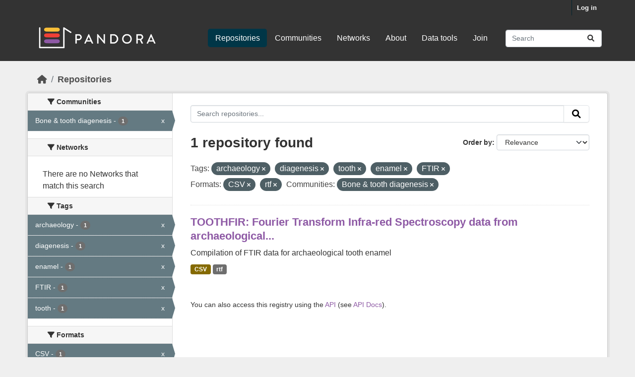

--- FILE ---
content_type: text/html; charset=utf-8
request_url: https://pandora.earth/dataset/?tags=archaeology&tags=diagenesis&tags=tooth&tags=enamel&res_format=CSV&res_format=rtf&organization=bone-tooth-diagenesis&tags=FTIR
body_size: 6380
content:
<!DOCTYPE html>
<!--[if IE 9]> <html lang="en_GB" class="ie9"> <![endif]-->
<!--[if gt IE 8]><!--> <html lang="en_GB"  > <!--<![endif]-->
  <head>
    <meta charset="utf-8" />
      <meta name="csrf_field_name" content="_csrf_token" />
      <meta name="_csrf_token" content="IjMwZjA3M2RiOGY1N2Y2MmQwZWU1ZWY4MjA2YjRkMjhjMDAwMGJiOGQi.aWokfg.RgVauos7jM5XZWbDw7sNw9F_fL0" />

      <meta name="generator" content="ckan 2.10.9" />
      <meta name="viewport" content="width=device-width, initial-scale=1.0">
    <title>Repository - Pandora</title>

    
    <link rel="shortcut icon" href="/base/images/ckan.ico" />
    
  
      
      
      
    
  


    
      
      
    

    
    <link href="/webassets/base/f7794699_main.css" rel="stylesheet"/>
<link href="/webassets/ckanext-scheming/728ec589_scheming_css.css" rel="stylesheet"/><style>
        body {
  font-family: 'Inter', sans-serif;
  font-size: 16px;
  line-height: 150%;
  color: #333333;
  background: #efefef none!important;
}


h1, h2, h3, h4 {
   font-family: 'Varela Round', sans-serif;
}

h2.dataset-heading a{
  font-size: 22px;
  line-height: 1.3;
  color:#8e5aa5!important;
}

.justify {
  text-align: left!important;
  text-justify: inter-word;
}

a {
  color: #8e5aa5;
 }


.box {
  padding-bottom: 20px;
}




/*
H E A D E R
--------------*/

.masthead {
  margin-bottom: initial;
  padding: 10px 0 30px 0;
  color: #fff;
  background: #333!important;
}


 .homepage [role="main"] {
  padding: 50px 0;
}

.main, .hero {
  background: #efefef none!important;
}

.account-masthead .account ul li a {
   color: #ffffff;
  font-size: 13px;
  font-weight: bold;
  padding: 0 10px;
  line-height: 31px;
}

.account-masthead {
  min-height: 30px;
  color: #fff;
  background: #333;
}


/*
F O O T E R
--------------*/

.site-footer {
  background: #fff none!important;
  padding: 120px 0 150px;
  margin-top: 100px /*added by shelly */
}

.site-footer a {
  color: #333;
}

.site-footer, .site-footer label, .site-footer small {
  color: #333;
}


/*
H O M E P A G E
--------------*/

.homepage .module-search .module-content {
  border-radius: 3px 3px 0 0;
  background-color: #8e5aa5!important;
  border-bottom: none;
}

.module-shallow .module-content:first-child {
  padding-top: 20px;
}

.module-narrow .module-heading, .module-narrow .module-content, .module-narrow .module-footer {
  padding-left: 40px;
  padding-right: 40px;
}

.module-shallow .module-content {
  padding: 30px;
  padding-top: 30px;
  padding-right: 30px;
  padding-left: 30px;
  margin: 0;
}

.homepage .module-search .tags {
  padding: 5px 10px 10px 10px;
  background-color: #fff;
  border-radius: 0 0 3px 3px;
}

.homepage .module-search h3 {
  color: #fff;
}

.homepage [role="main"] {
  padding: 60px 0;
}

.homepage .module-search .tags {
  padding: 15px 10px 15px 10px;
  background-color: #fff;
  border-radius: 0 0 3px 3px;
}

.homepage.layout-2 .stats {
  margin-top: 30px;
}

      </style>
    
  </head>

  
  <body data-site-root="https://pandoradata.earth/" data-locale-root="https://pandoradata.earth/" >

    
    <div class="visually-hidden-focusable"><a href="#content">Skip to main content</a></div>
  

  
    

 
<div class="account-masthead">
  <div class="container">
     
    <nav class="account not-authed" aria-label="Account">
      <ul class="list-unstyled">
        
        <li><a href="/user/login">Log in</a></li>
         
      </ul>
    </nav>
     
  </div>
</div>

<header class="masthead">
  <div class="container">
      
    <nav class="navbar navbar-expand-lg navbar-light">
      <hgroup class="header-image navbar-left">

      
      
      <a class="logo" href="/">
        <img src="/uploads/admin/2023-09-05-094500.464385pandoralogo.png" alt="Pandora"
          title="Pandora" />
      </a>
      
      

       </hgroup>
      <button class="navbar-toggler" type="button" data-bs-toggle="collapse" data-bs-target="#main-navigation-toggle"
        aria-controls="main-navigation-toggle" aria-expanded="false" aria-label="Toggle navigation">
        <span class="fa fa-bars text-white"></span>
      </button>

      <div class="main-navbar collapse navbar-collapse" id="main-navigation-toggle">
        <ul class="navbar-nav ms-auto mb-2 mb-lg-0">
          
            
              
              

		          <li class="active"><a href="/dataset/">Repositories</a></li><li><a href="/organization/">Communities</a></li><li><a href="/group/">Networks</a></li><li><a href="/about">About</a></li><li><a href="/pages/data-tools">Data tools</a></li><li><a href="/pages/join">Join</a></li>
	          
          </ul>

      
      
          <form class="d-flex site-search" action="/dataset/" method="get">
              <label class="d-none" for="field-sitewide-search">Search Datasets...</label>
              <input id="field-sitewide-search" class="form-control me-2"  type="text" name="q" placeholder="Search" aria-label="Search repositories..."/>
              <button class="btn" type="submit" aria-label="Submit"><i class="fa fa-search"></i></button>
          </form>
      
      </div>
    </nav>
  </div>
</header>

  
    <div class="main">
      <div id="content" class="container">
        
          
            <div class="flash-messages">
              
                
              
            </div>
          

          
            <div class="toolbar" role="navigation" aria-label="Breadcrumb">
              
                
                  <ol class="breadcrumb">
                    
<li class="home"><a href="/" aria-label="Home"><i class="fa fa-home"></i><span> Home</span></a></li>
                    
  <li class="active"><a href="/dataset/">Repositories</a></li>

                  </ol>
                
              
            </div>
          

          <div class="row wrapper">
            
            
            

            
              <aside class="secondary col-md-3">
                
                
  <div class="filters">
    <div>
      
        

    
    
	
	    
		<section class="module module-narrow module-shallow">
		    
			<h2 class="module-heading">
			    <i class="fa fa-filter"></i>
			    Communities
			</h2>
		    
		    
			
			    
				<nav aria-label="Communities">
				    <ul class="list-unstyled nav nav-simple nav-facet">
					
					    
					    
					    
					    
					    <li class="nav-item  active">
						<a href="/dataset/?tags=archaeology&amp;tags=diagenesis&amp;tags=tooth&amp;tags=enamel&amp;tags=FTIR&amp;res_format=CSV&amp;res_format=rtf" title="">
						    <span class="item-label">Bone &amp; tooth diagenesis</span>
						    <span class="hidden separator"> - </span>
						    <span class="item-count badge">1</span>
							<span class="facet-close">x</span>
						</a>
					    </li>
					
				    </ul>
				</nav>

				<p class="module-footer">
				    
					
				    
				</p>
			    
			
		    
		</section>
	    
	
    

      
        

    
    
	
	    
		<section class="module module-narrow module-shallow">
		    
			<h2 class="module-heading">
			    <i class="fa fa-filter"></i>
			    Networks
			</h2>
		    
		    
			
			    
				<p class="module-content empty">There are no Networks that match this search</p>
			    
			
		    
		</section>
	    
	
    

      
        

    
    
	
	    
		<section class="module module-narrow module-shallow">
		    
			<h2 class="module-heading">
			    <i class="fa fa-filter"></i>
			    Tags
			</h2>
		    
		    
			
			    
				<nav aria-label="Tags">
				    <ul class="list-unstyled nav nav-simple nav-facet">
					
					    
					    
					    
					    
					    <li class="nav-item  active">
						<a href="/dataset/?tags=diagenesis&amp;tags=tooth&amp;tags=enamel&amp;tags=FTIR&amp;res_format=CSV&amp;res_format=rtf&amp;organization=bone-tooth-diagenesis" title="">
						    <span class="item-label">archaeology</span>
						    <span class="hidden separator"> - </span>
						    <span class="item-count badge">1</span>
							<span class="facet-close">x</span>
						</a>
					    </li>
					
					    
					    
					    
					    
					    <li class="nav-item  active">
						<a href="/dataset/?tags=archaeology&amp;tags=tooth&amp;tags=enamel&amp;tags=FTIR&amp;res_format=CSV&amp;res_format=rtf&amp;organization=bone-tooth-diagenesis" title="">
						    <span class="item-label">diagenesis</span>
						    <span class="hidden separator"> - </span>
						    <span class="item-count badge">1</span>
							<span class="facet-close">x</span>
						</a>
					    </li>
					
					    
					    
					    
					    
					    <li class="nav-item  active">
						<a href="/dataset/?tags=archaeology&amp;tags=diagenesis&amp;tags=tooth&amp;tags=FTIR&amp;res_format=CSV&amp;res_format=rtf&amp;organization=bone-tooth-diagenesis" title="">
						    <span class="item-label">enamel</span>
						    <span class="hidden separator"> - </span>
						    <span class="item-count badge">1</span>
							<span class="facet-close">x</span>
						</a>
					    </li>
					
					    
					    
					    
					    
					    <li class="nav-item  active">
						<a href="/dataset/?tags=archaeology&amp;tags=diagenesis&amp;tags=tooth&amp;tags=enamel&amp;res_format=CSV&amp;res_format=rtf&amp;organization=bone-tooth-diagenesis" title="">
						    <span class="item-label">FTIR</span>
						    <span class="hidden separator"> - </span>
						    <span class="item-count badge">1</span>
							<span class="facet-close">x</span>
						</a>
					    </li>
					
					    
					    
					    
					    
					    <li class="nav-item  active">
						<a href="/dataset/?tags=archaeology&amp;tags=diagenesis&amp;tags=enamel&amp;tags=FTIR&amp;res_format=CSV&amp;res_format=rtf&amp;organization=bone-tooth-diagenesis" title="">
						    <span class="item-label">tooth</span>
						    <span class="hidden separator"> - </span>
						    <span class="item-count badge">1</span>
							<span class="facet-close">x</span>
						</a>
					    </li>
					
				    </ul>
				</nav>

				<p class="module-footer">
				    
					
				    
				</p>
			    
			
		    
		</section>
	    
	
    

      
        

    
    
	
	    
		<section class="module module-narrow module-shallow">
		    
			<h2 class="module-heading">
			    <i class="fa fa-filter"></i>
			    Formats
			</h2>
		    
		    
			
			    
				<nav aria-label="Formats">
				    <ul class="list-unstyled nav nav-simple nav-facet">
					
					    
					    
					    
					    
					    <li class="nav-item  active">
						<a href="/dataset/?tags=archaeology&amp;tags=diagenesis&amp;tags=tooth&amp;tags=enamel&amp;tags=FTIR&amp;res_format=rtf&amp;organization=bone-tooth-diagenesis" title="">
						    <span class="item-label">CSV</span>
						    <span class="hidden separator"> - </span>
						    <span class="item-count badge">1</span>
							<span class="facet-close">x</span>
						</a>
					    </li>
					
					    
					    
					    
					    
					    <li class="nav-item  active">
						<a href="/dataset/?tags=archaeology&amp;tags=diagenesis&amp;tags=tooth&amp;tags=enamel&amp;tags=FTIR&amp;res_format=CSV&amp;organization=bone-tooth-diagenesis" title="">
						    <span class="item-label">rtf</span>
						    <span class="hidden separator"> - </span>
						    <span class="item-count badge">1</span>
							<span class="facet-close">x</span>
						</a>
					    </li>
					
				    </ul>
				</nav>

				<p class="module-footer">
				    
					
				    
				</p>
			    
			
		    
		</section>
	    
	
    

      
        

    
    
	
	    
		<section class="module module-narrow module-shallow">
		    
			<h2 class="module-heading">
			    <i class="fa fa-filter"></i>
			    Licenses
			</h2>
		    
		    
			
			    
				<nav aria-label="Licenses">
				    <ul class="list-unstyled nav nav-simple nav-facet">
					
					    
					    
					    
					    
					    <li class="nav-item ">
						<a href="/dataset/?tags=archaeology&amp;tags=diagenesis&amp;tags=tooth&amp;tags=enamel&amp;tags=FTIR&amp;res_format=CSV&amp;res_format=rtf&amp;organization=bone-tooth-diagenesis&amp;license_id=cc-by-sa" title="Creative Commons Attribution Share-Alike">
						    <span class="item-label">Creative Commons...</span>
						    <span class="hidden separator"> - </span>
						    <span class="item-count badge">1</span>
							
						</a>
					    </li>
					
				    </ul>
				</nav>

				<p class="module-footer">
				    
					
				    
				</p>
			    
			
		    
		</section>
	    
	
    

      
    </div>
    <a class="close no-text hide-filters"><i class="fa fa-times-circle"></i><span class="text">close</span></a>
  </div>

              </aside>
            

            
              <div class="primary col-md-9 col-xs-12" role="main">
                
                
  <section class="module">
    <div class="module-content">
      
        
      
      
        
        
        







<form id="dataset-search-form" class="search-form" method="get" data-module="select-switch">

  
    <div class="input-group search-input-group">
      <input aria-label="Search repositories..." id="field-giant-search" type="text" class="form-control input-lg" name="q" value="" autocomplete="off" placeholder="Search repositories...">
      
      <button class="btn btn-default btn-lg" type="submit" value="search" aria-label="Submit">
        <i class="fa fa-search"></i>
      </button>
      
    </div>
  

  
    <span>






<input type="hidden" name="tags" value="archaeology" />





<input type="hidden" name="tags" value="diagenesis" />





<input type="hidden" name="tags" value="tooth" />





<input type="hidden" name="tags" value="enamel" />





<input type="hidden" name="tags" value="FTIR" />





<input type="hidden" name="res_format" value="CSV" />





<input type="hidden" name="res_format" value="rtf" />





<input type="hidden" name="organization" value="bone-tooth-diagenesis" />



</span>
  

  
    
      <div class="form-group control-order-by">
        <label for="field-order-by">Order by</label>
        <select id="field-order-by" name="sort" class="form-control form-select">
          
            
              <option value="score desc, metadata_modified desc" selected="selected">Relevance</option>
            
          
            
              <option value="title_string asc">Name Ascending</option>
            
          
            
              <option value="title_string desc">Name Descending</option>
            
          
            
              <option value="metadata_modified desc">Last Modified</option>
            
          
            
          
        </select>
        
        <button class="btn btn-default js-hide" type="submit">Go</button>
        
      </div>
    
  

  
    
      <h1>

  
  
  
  

1 repository found</h1>
    
  

  
    
      <p class="filter-list">
        
          
          <span class="facet">Tags:</span>
          
            <span class="filtered pill">archaeology
              <a href="/dataset/?tags=diagenesis&amp;tags=tooth&amp;tags=enamel&amp;tags=FTIR&amp;res_format=CSV&amp;res_format=rtf&amp;organization=bone-tooth-diagenesis" class="remove" title="Remove"><i class="fa fa-times"></i></a>
            </span>
          
            <span class="filtered pill">diagenesis
              <a href="/dataset/?tags=archaeology&amp;tags=tooth&amp;tags=enamel&amp;tags=FTIR&amp;res_format=CSV&amp;res_format=rtf&amp;organization=bone-tooth-diagenesis" class="remove" title="Remove"><i class="fa fa-times"></i></a>
            </span>
          
            <span class="filtered pill">tooth
              <a href="/dataset/?tags=archaeology&amp;tags=diagenesis&amp;tags=enamel&amp;tags=FTIR&amp;res_format=CSV&amp;res_format=rtf&amp;organization=bone-tooth-diagenesis" class="remove" title="Remove"><i class="fa fa-times"></i></a>
            </span>
          
            <span class="filtered pill">enamel
              <a href="/dataset/?tags=archaeology&amp;tags=diagenesis&amp;tags=tooth&amp;tags=FTIR&amp;res_format=CSV&amp;res_format=rtf&amp;organization=bone-tooth-diagenesis" class="remove" title="Remove"><i class="fa fa-times"></i></a>
            </span>
          
            <span class="filtered pill">FTIR
              <a href="/dataset/?tags=archaeology&amp;tags=diagenesis&amp;tags=tooth&amp;tags=enamel&amp;res_format=CSV&amp;res_format=rtf&amp;organization=bone-tooth-diagenesis" class="remove" title="Remove"><i class="fa fa-times"></i></a>
            </span>
          
        
          
          <span class="facet">Formats:</span>
          
            <span class="filtered pill">CSV
              <a href="/dataset/?tags=archaeology&amp;tags=diagenesis&amp;tags=tooth&amp;tags=enamel&amp;tags=FTIR&amp;res_format=rtf&amp;organization=bone-tooth-diagenesis" class="remove" title="Remove"><i class="fa fa-times"></i></a>
            </span>
          
            <span class="filtered pill">rtf
              <a href="/dataset/?tags=archaeology&amp;tags=diagenesis&amp;tags=tooth&amp;tags=enamel&amp;tags=FTIR&amp;res_format=CSV&amp;organization=bone-tooth-diagenesis" class="remove" title="Remove"><i class="fa fa-times"></i></a>
            </span>
          
        
          
          <span class="facet">Communities:</span>
          
            <span class="filtered pill">Bone &amp; tooth diagenesis
              <a href="/dataset/?tags=archaeology&amp;tags=diagenesis&amp;tags=tooth&amp;tags=enamel&amp;tags=FTIR&amp;res_format=CSV&amp;res_format=rtf" class="remove" title="Remove"><i class="fa fa-times"></i></a>
            </span>
          
        
      </p>
      <a class="show-filters btn btn-default">Filter Results</a>
    
  

</form>




      
      
        

  
    <ul class="dataset-list list-unstyled">
    	
	      
	        




  <li class="dataset-item">
    
      <div class="dataset-content">
        
          <h2 class="dataset-heading">
            
              
            
            
    <a href="/dataset/toothfir" title="TOOTHFIR: Fourier Transform Infra-red Spectroscopy data from archaeological and palaeontological tooth enamel">
      TOOTHFIR: Fourier Transform Infra-red Spectroscopy data from archaeological...
    </a>
            
            
              
              
            
          </h2>
        
        
          
            <div>Compilation of FTIR data for archaeological tooth enamel</div>
          
        
      </div>
      
        
          
            <ul class="dataset-resources list-unstyled">
              
                
                <li>
                  <a href="/dataset/toothfir" class="badge badge-default" data-format="csv">CSV</a>
                </li>
                
                <li>
                  <a href="/dataset/toothfir" class="badge badge-default" data-format="rtf">rtf</a>
                </li>
                
              
            </ul>
          
        
      
    
  </li>

	      
	    
    </ul>
  

      
    </div>

    
      
    
  </section>

  
    <section class="module">
      <div class="module-content">
        
          <small>
            
            
            
           You can also access this registry using the <a href="/api/3">API</a> (see <a href="https://docs.ckan.org/en/2.10/api/">API Docs</a>). 
          </small>
        
      </div>
    </section>
  

              </div>
            
          </div>
        
      </div>
    </div>
  
    <footer class="site-footer">
  <div class="container">
    
    <div class="row">
      <div class="col-md-8 footer-links">
        
          <ul class="list-unstyled">
            
              <li><a href="/about">About Pandora</a></li>
            
          </ul>
          <ul class="list-unstyled">
            
              
              <li><a href="https://docs.ckan.org/en/2.10/api/">CKAN API</a></li>
              <li><a href="https://www.ckan.org/">CKAN Association</a></li>
              <li><a href="https://www.opendefinition.org/od/"><img src="/base/images/od_80x15_blue.png" alt="Open Data"></a></li>
            
          </ul>
        
      </div>
      <div class="col-md-4 attribution">
        
          <p><strong>Powered by</strong> <a class="hide-text ckan-footer-logo" href="http://ckan.org">CKAN</a></p>
        
        
          
<form class="lang-select" action="/util/redirect" data-module="select-switch" method="POST">
  
<input type="hidden" name="_csrf_token" value="IjMwZjA3M2RiOGY1N2Y2MmQwZWU1ZWY4MjA2YjRkMjhjMDAwMGJiOGQi.aWokfg.RgVauos7jM5XZWbDw7sNw9F_fL0"/> 
  <div class="form-group">
    <label for="field-lang-select">Language</label>
    <select id="field-lang-select" name="url" data-module="autocomplete" data-module-dropdown-class="lang-dropdown" data-module-container-class="lang-container">
      
        <option value="/en_GB/dataset/?tags=archaeology&amp;tags=diagenesis&amp;tags=tooth&amp;tags=enamel&amp;res_format=CSV&amp;res_format=rtf&amp;organization=bone-tooth-diagenesis&amp;tags=FTIR" selected="selected">
          English (United Kingdom)
        </option>
      
        <option value="/en/dataset/?tags=archaeology&amp;tags=diagenesis&amp;tags=tooth&amp;tags=enamel&amp;res_format=CSV&amp;res_format=rtf&amp;organization=bone-tooth-diagenesis&amp;tags=FTIR" >
          English
        </option>
      
        <option value="/id/dataset/?tags=archaeology&amp;tags=diagenesis&amp;tags=tooth&amp;tags=enamel&amp;res_format=CSV&amp;res_format=rtf&amp;organization=bone-tooth-diagenesis&amp;tags=FTIR" >
          Indonesia
        </option>
      
        <option value="/en_AU/dataset/?tags=archaeology&amp;tags=diagenesis&amp;tags=tooth&amp;tags=enamel&amp;res_format=CSV&amp;res_format=rtf&amp;organization=bone-tooth-diagenesis&amp;tags=FTIR" >
          English (Australia)
        </option>
      
        <option value="/zh_Hans_CN/dataset/?tags=archaeology&amp;tags=diagenesis&amp;tags=tooth&amp;tags=enamel&amp;res_format=CSV&amp;res_format=rtf&amp;organization=bone-tooth-diagenesis&amp;tags=FTIR" >
          中文 (简体, 中国)
        </option>
      
        <option value="/mn_MN/dataset/?tags=archaeology&amp;tags=diagenesis&amp;tags=tooth&amp;tags=enamel&amp;res_format=CSV&amp;res_format=rtf&amp;organization=bone-tooth-diagenesis&amp;tags=FTIR" >
          монгол (Монгол)
        </option>
      
        <option value="/tl/dataset/?tags=archaeology&amp;tags=diagenesis&amp;tags=tooth&amp;tags=enamel&amp;res_format=CSV&amp;res_format=rtf&amp;organization=bone-tooth-diagenesis&amp;tags=FTIR" >
          Filipino (Pilipinas)
        </option>
      
        <option value="/hu/dataset/?tags=archaeology&amp;tags=diagenesis&amp;tags=tooth&amp;tags=enamel&amp;res_format=CSV&amp;res_format=rtf&amp;organization=bone-tooth-diagenesis&amp;tags=FTIR" >
          magyar
        </option>
      
        <option value="/hr/dataset/?tags=archaeology&amp;tags=diagenesis&amp;tags=tooth&amp;tags=enamel&amp;res_format=CSV&amp;res_format=rtf&amp;organization=bone-tooth-diagenesis&amp;tags=FTIR" >
          hrvatski
        </option>
      
        <option value="/my_MM/dataset/?tags=archaeology&amp;tags=diagenesis&amp;tags=tooth&amp;tags=enamel&amp;res_format=CSV&amp;res_format=rtf&amp;organization=bone-tooth-diagenesis&amp;tags=FTIR" >
          မြန်မာ (မြန်မာ)
        </option>
      
        <option value="/am/dataset/?tags=archaeology&amp;tags=diagenesis&amp;tags=tooth&amp;tags=enamel&amp;res_format=CSV&amp;res_format=rtf&amp;organization=bone-tooth-diagenesis&amp;tags=FTIR" >
          አማርኛ
        </option>
      
        <option value="/fi/dataset/?tags=archaeology&amp;tags=diagenesis&amp;tags=tooth&amp;tags=enamel&amp;res_format=CSV&amp;res_format=rtf&amp;organization=bone-tooth-diagenesis&amp;tags=FTIR" >
          suomi
        </option>
      
        <option value="/nb_NO/dataset/?tags=archaeology&amp;tags=diagenesis&amp;tags=tooth&amp;tags=enamel&amp;res_format=CSV&amp;res_format=rtf&amp;organization=bone-tooth-diagenesis&amp;tags=FTIR" >
          norsk bokmål (Norge)
        </option>
      
        <option value="/ru/dataset/?tags=archaeology&amp;tags=diagenesis&amp;tags=tooth&amp;tags=enamel&amp;res_format=CSV&amp;res_format=rtf&amp;organization=bone-tooth-diagenesis&amp;tags=FTIR" >
          русский
        </option>
      
        <option value="/it/dataset/?tags=archaeology&amp;tags=diagenesis&amp;tags=tooth&amp;tags=enamel&amp;res_format=CSV&amp;res_format=rtf&amp;organization=bone-tooth-diagenesis&amp;tags=FTIR" >
          italiano
        </option>
      
        <option value="/ar/dataset/?tags=archaeology&amp;tags=diagenesis&amp;tags=tooth&amp;tags=enamel&amp;res_format=CSV&amp;res_format=rtf&amp;organization=bone-tooth-diagenesis&amp;tags=FTIR" >
          العربية
        </option>
      
        <option value="/km/dataset/?tags=archaeology&amp;tags=diagenesis&amp;tags=tooth&amp;tags=enamel&amp;res_format=CSV&amp;res_format=rtf&amp;organization=bone-tooth-diagenesis&amp;tags=FTIR" >
          ខ្មែរ
        </option>
      
        <option value="/ja/dataset/?tags=archaeology&amp;tags=diagenesis&amp;tags=tooth&amp;tags=enamel&amp;res_format=CSV&amp;res_format=rtf&amp;organization=bone-tooth-diagenesis&amp;tags=FTIR" >
          日本語
        </option>
      
        <option value="/pt_PT/dataset/?tags=archaeology&amp;tags=diagenesis&amp;tags=tooth&amp;tags=enamel&amp;res_format=CSV&amp;res_format=rtf&amp;organization=bone-tooth-diagenesis&amp;tags=FTIR" >
          português (Portugal)
        </option>
      
        <option value="/ca/dataset/?tags=archaeology&amp;tags=diagenesis&amp;tags=tooth&amp;tags=enamel&amp;res_format=CSV&amp;res_format=rtf&amp;organization=bone-tooth-diagenesis&amp;tags=FTIR" >
          català
        </option>
      
        <option value="/da_DK/dataset/?tags=archaeology&amp;tags=diagenesis&amp;tags=tooth&amp;tags=enamel&amp;res_format=CSV&amp;res_format=rtf&amp;organization=bone-tooth-diagenesis&amp;tags=FTIR" >
          dansk (Danmark)
        </option>
      
        <option value="/sr/dataset/?tags=archaeology&amp;tags=diagenesis&amp;tags=tooth&amp;tags=enamel&amp;res_format=CSV&amp;res_format=rtf&amp;organization=bone-tooth-diagenesis&amp;tags=FTIR" >
          српски
        </option>
      
        <option value="/mk/dataset/?tags=archaeology&amp;tags=diagenesis&amp;tags=tooth&amp;tags=enamel&amp;res_format=CSV&amp;res_format=rtf&amp;organization=bone-tooth-diagenesis&amp;tags=FTIR" >
          македонски
        </option>
      
        <option value="/es_AR/dataset/?tags=archaeology&amp;tags=diagenesis&amp;tags=tooth&amp;tags=enamel&amp;res_format=CSV&amp;res_format=rtf&amp;organization=bone-tooth-diagenesis&amp;tags=FTIR" >
          español (Argentina)
        </option>
      
        <option value="/tr/dataset/?tags=archaeology&amp;tags=diagenesis&amp;tags=tooth&amp;tags=enamel&amp;res_format=CSV&amp;res_format=rtf&amp;organization=bone-tooth-diagenesis&amp;tags=FTIR" >
          Türkçe
        </option>
      
        <option value="/he/dataset/?tags=archaeology&amp;tags=diagenesis&amp;tags=tooth&amp;tags=enamel&amp;res_format=CSV&amp;res_format=rtf&amp;organization=bone-tooth-diagenesis&amp;tags=FTIR" >
          עברית
        </option>
      
        <option value="/zh_Hant_TW/dataset/?tags=archaeology&amp;tags=diagenesis&amp;tags=tooth&amp;tags=enamel&amp;res_format=CSV&amp;res_format=rtf&amp;organization=bone-tooth-diagenesis&amp;tags=FTIR" >
          中文 (繁體, 台灣)
        </option>
      
        <option value="/sq/dataset/?tags=archaeology&amp;tags=diagenesis&amp;tags=tooth&amp;tags=enamel&amp;res_format=CSV&amp;res_format=rtf&amp;organization=bone-tooth-diagenesis&amp;tags=FTIR" >
          shqip
        </option>
      
        <option value="/pl/dataset/?tags=archaeology&amp;tags=diagenesis&amp;tags=tooth&amp;tags=enamel&amp;res_format=CSV&amp;res_format=rtf&amp;organization=bone-tooth-diagenesis&amp;tags=FTIR" >
          polski
        </option>
      
        <option value="/es/dataset/?tags=archaeology&amp;tags=diagenesis&amp;tags=tooth&amp;tags=enamel&amp;res_format=CSV&amp;res_format=rtf&amp;organization=bone-tooth-diagenesis&amp;tags=FTIR" >
          español
        </option>
      
        <option value="/ne/dataset/?tags=archaeology&amp;tags=diagenesis&amp;tags=tooth&amp;tags=enamel&amp;res_format=CSV&amp;res_format=rtf&amp;organization=bone-tooth-diagenesis&amp;tags=FTIR" >
          नेपाली
        </option>
      
        <option value="/fr/dataset/?tags=archaeology&amp;tags=diagenesis&amp;tags=tooth&amp;tags=enamel&amp;res_format=CSV&amp;res_format=rtf&amp;organization=bone-tooth-diagenesis&amp;tags=FTIR" >
          français
        </option>
      
        <option value="/sk/dataset/?tags=archaeology&amp;tags=diagenesis&amp;tags=tooth&amp;tags=enamel&amp;res_format=CSV&amp;res_format=rtf&amp;organization=bone-tooth-diagenesis&amp;tags=FTIR" >
          slovenčina
        </option>
      
        <option value="/sr_Latn/dataset/?tags=archaeology&amp;tags=diagenesis&amp;tags=tooth&amp;tags=enamel&amp;res_format=CSV&amp;res_format=rtf&amp;organization=bone-tooth-diagenesis&amp;tags=FTIR" >
          srpski (latinica)
        </option>
      
        <option value="/uk/dataset/?tags=archaeology&amp;tags=diagenesis&amp;tags=tooth&amp;tags=enamel&amp;res_format=CSV&amp;res_format=rtf&amp;organization=bone-tooth-diagenesis&amp;tags=FTIR" >
          українська
        </option>
      
        <option value="/cs_CZ/dataset/?tags=archaeology&amp;tags=diagenesis&amp;tags=tooth&amp;tags=enamel&amp;res_format=CSV&amp;res_format=rtf&amp;organization=bone-tooth-diagenesis&amp;tags=FTIR" >
          čeština (Česko)
        </option>
      
        <option value="/nl/dataset/?tags=archaeology&amp;tags=diagenesis&amp;tags=tooth&amp;tags=enamel&amp;res_format=CSV&amp;res_format=rtf&amp;organization=bone-tooth-diagenesis&amp;tags=FTIR" >
          Nederlands
        </option>
      
        <option value="/bs/dataset/?tags=archaeology&amp;tags=diagenesis&amp;tags=tooth&amp;tags=enamel&amp;res_format=CSV&amp;res_format=rtf&amp;organization=bone-tooth-diagenesis&amp;tags=FTIR" >
          bosanski
        </option>
      
        <option value="/ro/dataset/?tags=archaeology&amp;tags=diagenesis&amp;tags=tooth&amp;tags=enamel&amp;res_format=CSV&amp;res_format=rtf&amp;organization=bone-tooth-diagenesis&amp;tags=FTIR" >
          română
        </option>
      
        <option value="/eu/dataset/?tags=archaeology&amp;tags=diagenesis&amp;tags=tooth&amp;tags=enamel&amp;res_format=CSV&amp;res_format=rtf&amp;organization=bone-tooth-diagenesis&amp;tags=FTIR" >
          euskara
        </option>
      
        <option value="/uk_UA/dataset/?tags=archaeology&amp;tags=diagenesis&amp;tags=tooth&amp;tags=enamel&amp;res_format=CSV&amp;res_format=rtf&amp;organization=bone-tooth-diagenesis&amp;tags=FTIR" >
          українська (Україна)
        </option>
      
        <option value="/sv/dataset/?tags=archaeology&amp;tags=diagenesis&amp;tags=tooth&amp;tags=enamel&amp;res_format=CSV&amp;res_format=rtf&amp;organization=bone-tooth-diagenesis&amp;tags=FTIR" >
          svenska
        </option>
      
        <option value="/ko_KR/dataset/?tags=archaeology&amp;tags=diagenesis&amp;tags=tooth&amp;tags=enamel&amp;res_format=CSV&amp;res_format=rtf&amp;organization=bone-tooth-diagenesis&amp;tags=FTIR" >
          한국어 (대한민국)
        </option>
      
        <option value="/el/dataset/?tags=archaeology&amp;tags=diagenesis&amp;tags=tooth&amp;tags=enamel&amp;res_format=CSV&amp;res_format=rtf&amp;organization=bone-tooth-diagenesis&amp;tags=FTIR" >
          Ελληνικά
        </option>
      
        <option value="/gl/dataset/?tags=archaeology&amp;tags=diagenesis&amp;tags=tooth&amp;tags=enamel&amp;res_format=CSV&amp;res_format=rtf&amp;organization=bone-tooth-diagenesis&amp;tags=FTIR" >
          galego
        </option>
      
        <option value="/fa_IR/dataset/?tags=archaeology&amp;tags=diagenesis&amp;tags=tooth&amp;tags=enamel&amp;res_format=CSV&amp;res_format=rtf&amp;organization=bone-tooth-diagenesis&amp;tags=FTIR" >
          فارسی (ایران)
        </option>
      
        <option value="/pt_BR/dataset/?tags=archaeology&amp;tags=diagenesis&amp;tags=tooth&amp;tags=enamel&amp;res_format=CSV&amp;res_format=rtf&amp;organization=bone-tooth-diagenesis&amp;tags=FTIR" >
          português (Brasil)
        </option>
      
        <option value="/no/dataset/?tags=archaeology&amp;tags=diagenesis&amp;tags=tooth&amp;tags=enamel&amp;res_format=CSV&amp;res_format=rtf&amp;organization=bone-tooth-diagenesis&amp;tags=FTIR" >
          norsk
        </option>
      
        <option value="/sl/dataset/?tags=archaeology&amp;tags=diagenesis&amp;tags=tooth&amp;tags=enamel&amp;res_format=CSV&amp;res_format=rtf&amp;organization=bone-tooth-diagenesis&amp;tags=FTIR" >
          slovenščina
        </option>
      
        <option value="/gl_ES/dataset/?tags=archaeology&amp;tags=diagenesis&amp;tags=tooth&amp;tags=enamel&amp;res_format=CSV&amp;res_format=rtf&amp;organization=bone-tooth-diagenesis&amp;tags=FTIR" >
          galego (España)
        </option>
      
        <option value="/lt/dataset/?tags=archaeology&amp;tags=diagenesis&amp;tags=tooth&amp;tags=enamel&amp;res_format=CSV&amp;res_format=rtf&amp;organization=bone-tooth-diagenesis&amp;tags=FTIR" >
          lietuvių
        </option>
      
        <option value="/bg/dataset/?tags=archaeology&amp;tags=diagenesis&amp;tags=tooth&amp;tags=enamel&amp;res_format=CSV&amp;res_format=rtf&amp;organization=bone-tooth-diagenesis&amp;tags=FTIR" >
          български
        </option>
      
        <option value="/de/dataset/?tags=archaeology&amp;tags=diagenesis&amp;tags=tooth&amp;tags=enamel&amp;res_format=CSV&amp;res_format=rtf&amp;organization=bone-tooth-diagenesis&amp;tags=FTIR" >
          Deutsch
        </option>
      
        <option value="/vi/dataset/?tags=archaeology&amp;tags=diagenesis&amp;tags=tooth&amp;tags=enamel&amp;res_format=CSV&amp;res_format=rtf&amp;organization=bone-tooth-diagenesis&amp;tags=FTIR" >
          Tiếng Việt
        </option>
      
        <option value="/lv/dataset/?tags=archaeology&amp;tags=diagenesis&amp;tags=tooth&amp;tags=enamel&amp;res_format=CSV&amp;res_format=rtf&amp;organization=bone-tooth-diagenesis&amp;tags=FTIR" >
          latviešu
        </option>
      
        <option value="/is/dataset/?tags=archaeology&amp;tags=diagenesis&amp;tags=tooth&amp;tags=enamel&amp;res_format=CSV&amp;res_format=rtf&amp;organization=bone-tooth-diagenesis&amp;tags=FTIR" >
          íslenska
        </option>
      
        <option value="/th/dataset/?tags=archaeology&amp;tags=diagenesis&amp;tags=tooth&amp;tags=enamel&amp;res_format=CSV&amp;res_format=rtf&amp;organization=bone-tooth-diagenesis&amp;tags=FTIR" >
          ไทย
        </option>
      
    </select>
  </div>
  <button class="btn btn-default d-none " type="submit">Go</button>
</form>


        
      </div>
    </div>
    
  </div>
</footer>
  
  
  
  
  
    

      

    
    
    <link href="/webassets/vendor/f3b8236b_select2.css" rel="stylesheet"/>
<link href="/webassets/vendor/d05bf0e7_fontawesome.css" rel="stylesheet"/>
    <script src="/webassets/vendor/8c3c143a_jquery.js" type="text/javascript"></script>
<script src="/webassets/vendor/9cf42cfd_vendor.js" type="text/javascript"></script>
<script src="/webassets/vendor/6d1ad7e6_bootstrap.js" type="text/javascript"></script>
<script src="/webassets/base/6fddaa3f_main.js" type="text/javascript"></script>
<script src="/webassets/base/0d750fad_ckan.js" type="text/javascript"></script>
  </body>
</html>